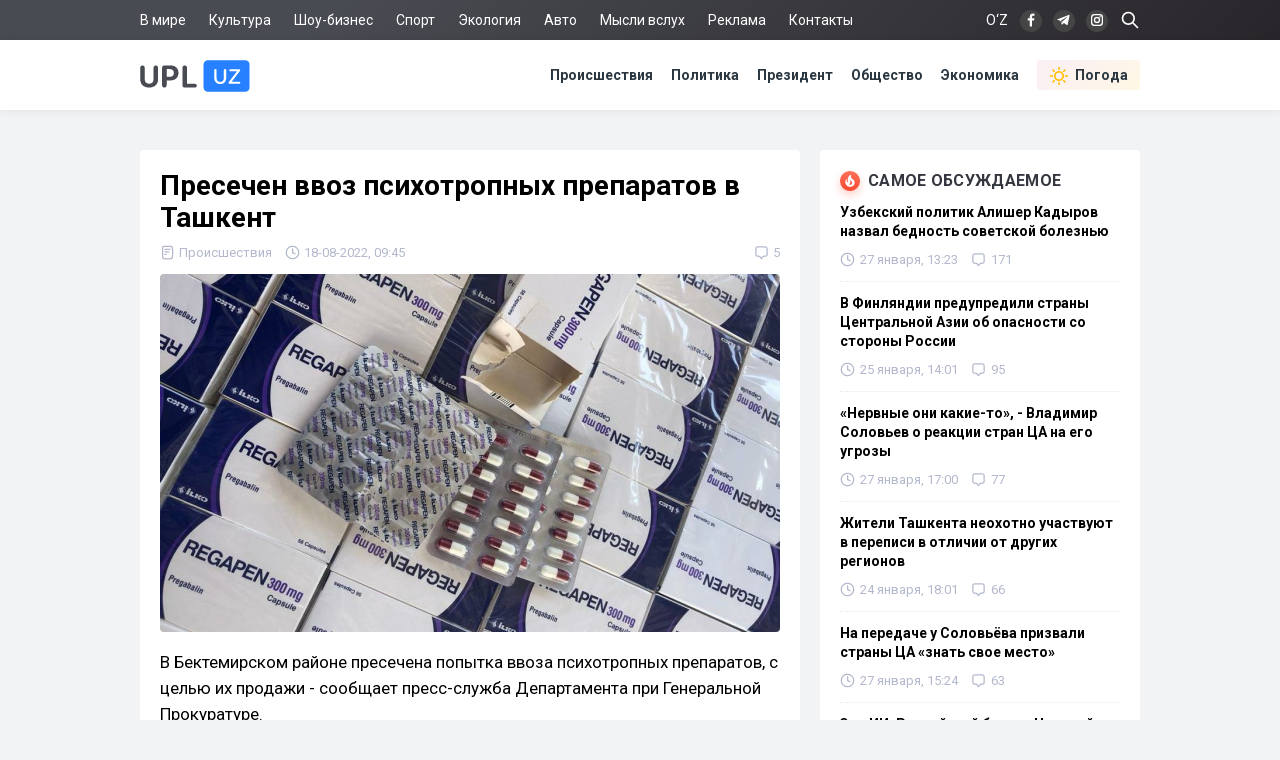

--- FILE ---
content_type: text/html; charset=utf-8
request_url: https://upl.uz/incidents/27142-news.html
body_size: 11127
content:
<!DOCTYPE html>
<html lang="ru">
<head>
<title>Пресечен ввоз психотропных препаратов в Ташкент - Upl.uz, 18.08.2022</title>
<meta name="charset" content="utf-8">
<meta name="title" content="Пресечен ввоз психотропных препаратов в Ташкент - Upl.uz, 18.08.2022">
<meta name="description" content="В Бектемирском районе пресечена попытка ввоза психотропных препаратов, с целью их продажи - сообщает пресс-служба Департамента при Генеральной Прокуратуре. Сотрудниками районного Управления Департамента при Генеральной Прокуратуре, совместно с сотрудниками стационарного поста ДПС Бектемир, было - Upl.uz, 18.08.2022">
<link rel="canonical" href="https://upl.uz/incidents/27142-news.html">
<link rel="alternate" hreflang="x-default" href="https://upl.uz/incidents/27142-news.html">
<link rel="alternate" hreflang="ru" href="https://upl.uz/incidents/27142-news.html">
<link rel="alternate" type="application/rss+xml" title="Новости Узбекистана - Upl.uz RSS" href="https://upl.uz/rss.xml">
<link rel="search" type="application/opensearchdescription+xml" title="Новости Узбекистана - Upl.uz" href="https://upl.uz/index.php?do=opensearch">
<link rel="preconnect" href="https://upl.uz/" fetchpriority="high">
<meta property="twitter:title" content="Пресечен ввоз психотропных препаратов в Ташкент - Upl.uz, 18.08.2022">
<meta property="twitter:url" content="https://upl.uz/incidents/27142-news.html">
<meta property="twitter:card" content="summary_large_image">
<meta property="twitter:image" content="https://upl.uz/uploads/posts/2022-08/1660797416_dps.jpg">
<meta property="twitter:description" content="В Бектемирском районе пресечена попытка ввоза психотропных препаратов, с целью их продажи - сообщает пресс-служба Департамента при Генеральной Прокуратуре. Сотрудниками районного Управления Департамента при Генеральной Прокуратуре, совместно с сотрудниками стационарного поста ДПС">
<meta property="og:type" content="article">
<meta property="og:site_name" content="Новости Узбекистана - Upl.uz">
<meta property="og:title" content="Пресечен ввоз психотропных препаратов в Ташкент - Upl.uz, 18.08.2022">
<meta property="og:url" content="https://upl.uz/incidents/27142-news.html">
<meta property="og:image" content="https://upl.uz/uploads/posts/2022-08/1660797416_dps.jpg">
<meta property="og:description" content="В Бектемирском районе пресечена попытка ввоза психотропных препаратов, с целью их продажи - сообщает пресс-служба Департамента при Генеральной Прокуратуре. Сотрудниками районного Управления Департамента при Генеральной Прокуратуре, совместно с сотрудниками стационарного поста ДПС">
<link rel="stylesheet" href="/engine/classes/min/index.php?f=/templates/Default/css/style.css&v=3kasn" media="screen" />
<meta name="viewport" content="width=device-width, initial-scale=1">
<link rel="shortcut icon" type="image/x-icon" href="/icons/favicon.ico">
<link rel="icon" type="image/png" sizes="16x16" href="/icons/favicon-16x16.png">
<link rel="icon" type="image/png" sizes="32x32" href="/icons/favicon-32x32.png">
<link rel="icon" type="image/png" sizes="194x194" href="/icons/favicon-194x194.png">
<link rel="icon" type="image/png" sizes="192x192" href="/icons/android-chrome-192x192.png">
<link rel="apple-touch-icon" sizes="180x180" href="/icons/apple-touch-icon.png">
<link rel="mask-icon" href="/icons/safari-pinned-tab.svg" color="#2680ff">
<meta name="robots" content="max-image-preview:large">
<meta name="apple-mobile-web-app-status-bar-style" content="default">
<meta name="apple-mobile-web-app-capable" content="yes">
<meta name="apple-mobile-web-app-title" content="Upl.uz">
<meta name="application-name" content="Upl.uz">
<meta name="msapplication-TileColor" content="#ffffff">
<meta name="msapplication-TileImage" content="/icons/mstile-144x144.png">
<meta name="theme-color" content="#ffffff">
<meta name="google-site-verification" content="2Z3LHYnoUTZFhqW_fAH7RT56WBEXTRdSf4aYltJBNWE" />
<meta name="google-adsense-account" content="ca-pub-2421127599735562">
<meta name="yandex-verification" content="fae6e1fce6ab5977"/>
<meta name="rpd3efdb68874547da89e65191e73168a6" content="b609c7952d98312ff51e7842fd074860" />
<meta name="pmail-verification" content="7ff21e8b2edd8b83a3ef99a3dfac7fcb">
<meta name="facebook-domain-verification" content="1j0vaja2p1bgcwxk9ks2kxp121gdvp" />
<link rel="preconnect" href="https://yandex.ru" crossorigin>
<link rel="preconnect" href="https://mc.yandex.ru" crossorigin>
<link rel="preconnect" href="https://yastatic.net" crossorigin>
<link rel="preconnect" href="https://static.criteo.net" crossorigin>
<link rel="preconnect" href="https://fonts.googleapis.com">
<link rel="preconnect" href="https://fonts.gstatic.com" crossorigin>
<link href="https://fonts.googleapis.com/css2?family=Roboto:wght@400;700&display=swap" rel="stylesheet">
<!--[if IE]>
<script src="https://cdnjs.cloudflare.com/ajax/libs/html5shiv/3.7.3/html5shiv.min.js"></script>
<![endif]-->
<script>window.yaContextCb=window.yaContextCb||[]</script>
<script src="https://yandex.ru/ads/system/context.js" async></script>
<script async src="https://pagead2.googlesyndication.com/pagead/js/adsbygoogle.js?client=ca-pub-2421127599735562" crossorigin="anonymous"></script>    
</head>
<body>
<div class="sub_nav">
   <div class="nav_row">
      <ul>
	    <li><a href="/world/">В мире</a></li>
		<li><a href="/culture/">Культура</a></li>
		<li><a href="/showbiz/">Шоу-бизнес</a></li>
		<li><a href="/sport/">Спорт</a></li>
		<!--<li><a href="/health/">Здоровье</a></li>-->
		<li><a href="/eco/">Экология</a></li>
		<!--<li><a href="/person/">Биографии</a></li>-->
		<li><a href="/auto/">Авто</a></li>
		<li><a href="/misli/">Мысли вслух</a></li>
		<li><a href="/adv.html">Реклама</a></li>
		<li><a href="/index.php?do=feedback">Контакты</a></li>
		<li></li>
      </ul>
      <div class="search-icon">
         <form id="q_search" action="/index.php" method="get">
            <input class="search-box" id="story" name="story" placeholder="Поиск по сайту..." type="search">
			<svg class="i-ser"><use xlink:href="#i-ser"></use></svg>
          	<input type="hidden" name="do" value="search">
			<input type="hidden" name="subaction" value="search">
         </form>
      </div>
      <div class="soc_nav">
	    <span class="lang-button" data-lang-target="uz">O‘Z</span>
	     
         <a rel="nofollow" target="_blank" href="https://www.facebook.com/novostiuzbekistana"><svg class="i-nav"><use xlink:href="#i-fb"></use></svg></a>
         <a rel="nofollow" target="_blank" href="https://t.me/upluztg"><svg class="i-nav"><use xlink:href="#i-tg"></use></svg></a>
         <a rel="nofollow" target="_blank" href="https://www.instagram.com/upl_uz/"><svg class="i-nav"><use xlink:href="#i-in"></use></svg></a>
      </div>
   </div>
</div>
<div class="nav">
   <div class="nav_row">
      <a href="/"><svg class="logo"><use xlink:href="#i-upl"></use></svg></a>
      <ul>
         <li><a href="/incidents/">Происшествия</a></li>
         <li><a href="/policy/">Политика</a></li>
		 <li><a href="/president/">Президент</a></li>
         <li><a href="/obshestvo/">Общество</a></li>
         <li><a href="/economy/">Экономика</a></li>
		 <li><a class="nav_whr" href="/pogoda/"><svg class="i-whr"><use xlink:href="#i-sun"></use></svg>Погода</a></li>
         <!--<li><a class="nav_prm" href="/premium.html"><svg class="i-prm"><use xlink:href="#i-prem"></use></svg>Премиум подписка</a></li>-->
		 <!--<li><a href="javascript: void(0);" onclick="pc_modal();"><svg class="i-use"><use xlink:href="#i-user"></use></svg>Войти</a></li>-->
         
      </ul>
   </div>
</div>
<div id="container">
<div class="head-b">
<div id="yandex_rtb_R-A-1391604-17"></div>
<script>
window.yaContextCb.push(() => {
    Ya.Context.AdvManager.render({
        "blockId": "R-A-1391604-17",
        "renderTo": "yandex_rtb_R-A-1391604-17"
    })
})
</script>
</div>

<div id="content-block">



<!--WEATHER-->


<div class="full-story" itemscope itemtype="http://schema.org/NewsArticle">
<meta itemscope itemprop="mainEntityOfPage" itemtype="https://schema.org/WebPage" itemid="https://upl.uz/incidents/27142-news.html"/>
<meta itemprop="genre" content="News"/>
<meta itemprop="dateModified" content="2022-08-18T09:45:16+05:00"/>
<h1 class="post-title" itemprop="headline">Пресечен ввоз психотропных препаратов в Ташкент</h1>
<div class="post-date">
<span itemprop="articleSection"><svg class="i-post"><use xlink:href="#i-cat"></use></svg>Происшествия</span>
<span itemprop="datePublished" content="2022-08-18T09:45:16+05:00"><svg class="i-post"><use xlink:href="#i-dat"></use></svg>18-08-2022, 09:45</span>
<span></span>


<div class="post_com" data-tocom="#com"><svg class="i-post"><use xlink:href="#i-com"></use></svg>5</div>
</div>
<div class="fstory">

<div class="post-img" itemprop="image" itemscope itemtype="https://schema.org/ImageObject">
<img class="lazy-loaded" data-src="/uploads/posts/2022-08/1660797416_dps.jpg" rel="image_src" itemprop="url contentUrl" alt="Пресечен ввоз психотропных препаратов в Ташкент"/>
<div class="coimg"></div>
</div>

<div itemprop="articleBody">В Бектемирском районе пресечена попытка ввоза психотропных препаратов, с целью их продажи - сообщает пресс-служба Департамента при Генеральной Прокуратуре.<br><br>Сотрудниками районного Управления Департамента при Генеральной Прокуратуре, совместно с сотрудниками стационарного поста ДПС "Бектемир", было проведено специальное оперативное мероприятие. В ходе мероприятия был остановлен и проверен автомобиль "Lacetti", за рулём которого находился ранее судимый гражданин за незаконный оборот сильнодействующих средств. <br><br>В ходе проверки у водители и пассажира данного транспортного средства были выявлены психотропные препараты, в том числе 56 единиц препарата "Регапен" и 16 единиц препарата "Тропикамид". Установлено, что данные психотропные препараты планировалось сбыть в городе Ташкент.<br><br>По данному факту возбуждено уголовное дело по статье "Незаконный оборот сильнодействующих или ядовитых веществ" Уголовного Кодекса Республики Узбекистан.<br><br>Ранее мы сообщали, что в Юнусабадском районе водитель автомобиля пытался <a href="https://upl.uz/incidents/27141-news.html">избавиться от наркотического вещества</a>.</div>

 

</div>
<div class="tags"><a href="/">Новости Узбекистана</a></div>
<div class="author" itemprop="author" itemscope itemtype="https://schema.org/Person">
<div class="social">
<span class="shareButton" data-network="tg"><svg><use xlink:href="#i-tg"></use></svg></span>
<span class="shareButton" data-network="fb"><svg><use xlink:href="#i-fb"></use></svg></span>
<span class="shareButton" data-network="tw"><svg><use xlink:href="#i-tw"></use></svg></span>
<span class="shareButton" data-network="ok"><svg><use xlink:href="#i-ok"></use></svg></span>
</div>
<div class="author-avatar">
<img itemprop="image" width="50" height="50" data-src="//upl.uz/uploads/fotos/foto_7.jpg" alt="Давид Юнусов"/>
<meta itemprop="jobTitle" content="Корреспондент">
</div>
<h2 class="author-name" itemprop="name"><a itemprop="url sameAs" href="https://upl.uz/user/zxccc/">Давид Юнусов</a></h2>
<div class="author-bio">Корреспондент «UPL.UZ»</div>
</div>

<div itemprop="publisher" itemscope itemtype="https://schema.org/Organization">
<meta itemprop="name" content="Новости Узбекистана"/>
<meta itemprop="url" content="https://upl.uz/"/>
<meta itemprop="sameAs" content="https://www.facebook.com/groups/upl24/"/>
<meta itemprop="sameAs" content="https://www.facebook.com/novostiuzbekistana"/>
<meta itemprop="sameAs" content="https://www.instagram.com/upl_uz/"/>
<meta itemprop="sameAs" content="https://twitter.com/novosti_upl"/>
<meta itemprop="address" content="Узбекистан, г.Ташкент, Юнусабадский район, 7-10-37"/>
<meta itemprop="telephone" content="+998(94)606-46-56"/>
<div itemprop="logo" itemscope itemtype="https://schema.org/ImageObject">
<meta itemprop="url contentUrl" content="https://upl.uz/icons/192x192.png"/>
<meta itemprop="width" content="192"/>
<meta itemprop="height" content="192"/>
</div>
</div>
</div>

<div class="part">
<!-- [PC_FULLSTORY_AFTER_TEXT] Yandex.RTB R-A-1391604-21 -->
<div class="dym" id="yandex_rtb_R-A-1391604-21"></div>
<script>
window.yaContextCb.push(() => {
    Ya.Context.AdvManager.render({
        "blockId": "R-A-1391604-21",
        "renderTo": "yandex_rtb_R-A-1391604-21"
    })
})
</script>
</div>

<!-- PC_REC_WIDGET Yandex.RTB C-A-1391604-15-->
<div class="r_tit pb_15">Интересное по теме:</div>
<div class="related">
<div style="padding-bottom:20px" id="yandex_rtb_C-A-1391604-15"></div>
<script>window.yaContextCb.push(()=>{
  Ya.Context.AdvManager.renderWidget({
    renderTo: 'yandex_rtb_C-A-1391604-15',
    blockId: 'C-A-1391604-15'
  })
})</script>
</div>

<div class="comments">
<div class="b-title pdrt_20"><i class="t-blue t-icon"><svg class="i-title"><use xlink:href="#i-com"></use></svg></i>Комментарии</div>
<form method="post" name="dlemasscomments" id="dlemasscomments"><div id="dle-comments-list">

<div id="dle-ajax-comments"></div>
<div id="comment"></div><ol class="comments-tree-list"><li id="comments-tree-item-956298" class="comments-tree-item" ><div id='comment-id-956298'><div class="comment">
<img class="com-ava"src="/templates/Default/dleimages/noavatar.png">
<div class="top-com">
<div class="dropdown right">
<svg class="i-dot ac"><use xlink:href="#i-dot"></use></svg>
<div class="dw-list">


<a href="javascript:AddComplaint('956298', 'comments')"><svg class="i-dw"><use xlink:href="#i-war"></use></svg>Пожаловаться</a>
<span data-translate="comm-id-956298"><svg class="i-dw"><use xlink:href="#i-uz"></use></svg>Перевести</span>
<span data-cid="956298"><svg class="i-dw"><use xlink:href="#i-link"></use></svg>Копировать ссылку</span>
</div>
</div>
<div class="com-user">Вообще то я с Вами согласен </div>
<div class="com-date">18 августа 2022 13:13</div>
</div>
<div id='comm-id-956298'>Везут и везут, интересно, сколько людей подсело на эту заразу.</div>
<div class="mid-com">
<a onclick="dle_reply('956298', '0', '2'); return false;" href="#">Ответить</a>
<div class="js-rate">
<a href="#" onclick="doCommentsRate('plus', '956298'); return false;" ><span class="js-rate-item lik"><svg class="i-lik"><use xlink:href="#i-lik"></use></svg><span data-comments-likes-id="956298">1</span></span></a>
<a href="#" onclick="doCommentsRate('minus', '956298'); return false;" ><span class="js-rate-item dis"><svg class="i-lik"><use xlink:href="#i-dis"></use></svg><span data-comments-dislikes-id="956298">0</span></span></a>
</div>
</div>
</div></div></li><li id="comments-tree-item-956238" class="comments-tree-item" ><div id='comment-id-956238'><div class="comment">
<img class="com-ava"src="/templates/Default/dleimages/noavatar.png">
<div class="top-com">
<div class="dropdown right">
<svg class="i-dot ac"><use xlink:href="#i-dot"></use></svg>
<div class="dw-list">


<a href="javascript:AddComplaint('956238', 'comments')"><svg class="i-dw"><use xlink:href="#i-war"></use></svg>Пожаловаться</a>
<span data-translate="comm-id-956238"><svg class="i-dw"><use xlink:href="#i-uz"></use></svg>Перевести</span>
<span data-cid="956238"><svg class="i-dw"><use xlink:href="#i-link"></use></svg>Копировать ссылку</span>
</div>
</div>
<div class="com-user">всё по конам </div>
<div class="com-date">18 августа 2022 11:30</div>
</div>
<div id='comm-id-956238'>Этими препаратами наверняка занимаются коррумпированные работники с высокими должностями. <br>А пойманные мелкачи немного участвуют в этом, всегда находятся в поле зрения, и нужны как козлы отпущения...</div>
<div class="mid-com">
<a onclick="dle_reply('956238', '0', '2'); return false;" href="#">Ответить</a>
<div class="js-rate">
<a href="#" onclick="doCommentsRate('plus', '956238'); return false;" ><span class="js-rate-item lik"><svg class="i-lik"><use xlink:href="#i-lik"></use></svg><span data-comments-likes-id="956238">3</span></span></a>
<a href="#" onclick="doCommentsRate('minus', '956238'); return false;" ><span class="js-rate-item dis"><svg class="i-lik"><use xlink:href="#i-dis"></use></svg><span data-comments-dislikes-id="956238">0</span></span></a>
</div>
</div>
</div></div></li><li id="comments-tree-item-956220" class="comments-tree-item" ><div id='comment-id-956220'><div class="comment">
<img class="com-ava"src="/templates/Default/dleimages/noavatar.png">
<div class="top-com">
<div class="dropdown right">
<svg class="i-dot ac"><use xlink:href="#i-dot"></use></svg>
<div class="dw-list">


<a href="javascript:AddComplaint('956220', 'comments')"><svg class="i-dw"><use xlink:href="#i-war"></use></svg>Пожаловаться</a>
<span data-translate="comm-id-956220"><svg class="i-dw"><use xlink:href="#i-uz"></use></svg>Перевести</span>
<span data-cid="956220"><svg class="i-dw"><use xlink:href="#i-link"></use></svg>Копировать ссылку</span>
</div>
</div>
<div class="com-user">ПЕШЕХОД </div>
<div class="com-date">18 августа 2022 10:43</div>
</div>
<div id='comm-id-956220'>Сколько людей страдает от этой заразы!! Чем больше ловят этих наркобаронов , тем больше их становится! И возникает вопрос почему?? От нехватки денег, или у нас законы мягкие???!!!</div>
<div class="mid-com">
<a onclick="dle_reply('956220', '0', '2'); return false;" href="#">Ответить</a>
<div class="js-rate">
<a href="#" onclick="doCommentsRate('plus', '956220'); return false;" ><span class="js-rate-item lik"><svg class="i-lik"><use xlink:href="#i-lik"></use></svg><span data-comments-likes-id="956220">5</span></span></a>
<a href="#" onclick="doCommentsRate('minus', '956220'); return false;" ><span class="js-rate-item dis"><svg class="i-lik"><use xlink:href="#i-dis"></use></svg><span data-comments-dislikes-id="956220">0</span></span></a>
</div>
</div>
</div></div></li><li id="comments-tree-item-956200" class="comments-tree-item" ><div id='comment-id-956200'><div class="comment">
<img class="com-ava"src="/templates/Default/dleimages/noavatar.png">
<div class="top-com">
<div class="dropdown right">
<svg class="i-dot ac"><use xlink:href="#i-dot"></use></svg>
<div class="dw-list">


<a href="javascript:AddComplaint('956200', 'comments')"><svg class="i-dw"><use xlink:href="#i-war"></use></svg>Пожаловаться</a>
<span data-translate="comm-id-956200"><svg class="i-dw"><use xlink:href="#i-uz"></use></svg>Перевести</span>
<span data-cid="956200"><svg class="i-dw"><use xlink:href="#i-link"></use></svg>Копировать ссылку</span>
</div>
</div>
<div class="com-user">Руслан </div>
<div class="com-date">18 августа 2022 09:59</div>
</div>
<div id='comm-id-956200'>В последнее время пошла волна у ДПС ловить ну прям совсем случайно на нюх таких наркораспространителей - вопрос ну как это у них получается</div>
<div class="mid-com">
<a onclick="dle_reply('956200', '0', '2'); return false;" href="#">Ответить</a>
<div class="js-rate">
<a href="#" onclick="doCommentsRate('plus', '956200'); return false;" ><span class="js-rate-item lik"><svg class="i-lik"><use xlink:href="#i-lik"></use></svg><span data-comments-likes-id="956200">0</span></span></a>
<a href="#" onclick="doCommentsRate('minus', '956200'); return false;" ><span class="js-rate-item dis"><svg class="i-lik"><use xlink:href="#i-dis"></use></svg><span data-comments-dislikes-id="956200">1</span></span></a>
</div>
</div>
</div></div><ol class="comments-tree-list"><li id="comments-tree-item-956227" class="comments-tree-item" ><div id='comment-id-956227'><div class="comment">
<img class="com-ava"src="/templates/Default/dleimages/noavatar.png">
<div class="top-com">
<div class="dropdown right">
<svg class="i-dot ac"><use xlink:href="#i-dot"></use></svg>
<div class="dw-list">


<a href="javascript:AddComplaint('956227', 'comments')"><svg class="i-dw"><use xlink:href="#i-war"></use></svg>Пожаловаться</a>
<span data-translate="comm-id-956227"><svg class="i-dw"><use xlink:href="#i-uz"></use></svg>Перевести</span>
<span data-cid="956227"><svg class="i-dw"><use xlink:href="#i-link"></use></svg>Копировать ссылку</span>
</div>
</div>
<div class="com-user">Меркурий </div>
<div class="com-date">18 августа 2022 11:15</div>
</div>
<div id='comm-id-956227'>Руслан,<br>Их этому обучают.</div>
<div class="mid-com">
<a onclick="dle_reply('956227', '1', '2'); return false;" href="#">Ответить</a>
<div class="js-rate">
<a href="#" onclick="doCommentsRate('plus', '956227'); return false;" ><span class="js-rate-item lik"><svg class="i-lik"><use xlink:href="#i-lik"></use></svg><span data-comments-likes-id="956227">2</span></span></a>
<a href="#" onclick="doCommentsRate('minus', '956227'); return false;" ><span class="js-rate-item dis"><svg class="i-lik"><use xlink:href="#i-dis"></use></svg><span data-comments-dislikes-id="956227">0</span></span></a>
</div>
</div>
</div></div></li></ol></li></ol></div></form>

<div class="full-story">
<div class="info">Комментировать статьи на сайте возможно только в течении <b>30</b> дней со дня публикации.</div>
</div>
</div>
<!--dlenavigationcomments-->
<div class="clrfix">
<!--Recomend-->

</div>

<div class="r_tit pb_15">Последние новости</div>
<div class="sh-news">
<a href="https://upl.uz/eco/59970-news.html"><img class="lazy-loaded sh-img" data-src="https://cdn.upl.uz/posts/2026-01/thumbs/e16826e5b0_bll1dn15734627998977_b.jpg"></a>
<h2 class="sh-title"><a href="https://upl.uz/eco/59970-news.html">Экопартия Узбекистана предложила радикальный план спасения экологии</a></h2>
<div class="sh-text">
В дискуссионном клубе «Олам» при Экологической партии Узбекистана состоялось масштабное обсуждение, которое, вероятно, определит вектор развития
<div class="side-date">
<span><svg class="i-side"><use xlink:href="#i-dat2"></use></svg>Вчера, 20:08</span>
<span><svg class="i-side"><use xlink:href="#i-com"></use></svg>4</span>

</div>
</div>
</div><div class="sh-news">
<a href="https://upl.uz/incidents/59971-news.html"><img class="lazy-loaded sh-img" data-src="https://cdn.upl.uz/posts/2026-01/thumbs/8c495633f6_1.jpg"></a>
<h2 class="sh-title"><a href="https://upl.uz/incidents/59971-news.html">Я не распространял, я проверял: В Ташкенте кладмен придумал интересную отговорку</a></h2>
<div class="sh-text">
Задержан мужчина, подозреваемый в распространении наркотиков - сообщает пресс-служба столичного ГУВД. Сотрудниками органов внутренних дел, совместно
<div class="side-date">
<span><svg class="i-side"><use xlink:href="#i-dat2"></use></svg>Вчера, 19:48</span>
<span><svg class="i-side"><use xlink:href="#i-com"></use></svg>4</span>

</div>
</div>
</div><div class="sh-news">
<a href="https://upl.uz/obshestvo/59961-news.html"><img class="lazy-loaded sh-img" data-src="https://cdn.upl.uz/posts/2026-01/thumbs/cba6b5ed23_xxl_height-7.jpg"></a>
<h2 class="sh-title"><a href="https://upl.uz/obshestvo/59961-news.html">В Узбекистане назвали количество людей, привлеченных к административной ответственности</a></h2>
<div class="sh-text">
Информационная служба Верховного суда обнародовала масштабный отчет, касающийся административной практики за прошедший год. Согласно представленным
<div class="side-date">
<span><svg class="i-side"><use xlink:href="#i-dat2"></use></svg>Вчера, 18:52</span>
<span><svg class="i-side"><use xlink:href="#i-com"></use></svg>1</span>

</div>
</div>
</div><div class="sh-news">
<a href="https://upl.uz/economy/59958-news.html"><img class="lazy-loaded sh-img" data-src="https://cdn.upl.uz/posts/2026-01/thumbs/387fcdade0_radioaktivnye-othody-6.jpg"></a>
<h2 class="sh-title"><a href="https://upl.uz/economy/59958-news.html">Ташкент и Москва утвердили план ликвидации радиоактивных отходов в РУз</a></h2>
<div class="sh-text">
Ташкент и Москва официально закрепили намерения по формированию в республике полноценной инфраструктуры обращения с радиоактивными отходами. В рамках
<div class="side-date">
<span><svg class="i-side"><use xlink:href="#i-dat2"></use></svg>Вчера, 18:37</span>


</div>
</div>
</div><div class="sh-news">
<a href="https://upl.uz/policy/59966-news.html"><img class="lazy-loaded sh-img" data-src="https://cdn.upl.uz/posts/2026-01/thumbs/1b0eb11d90_c_dqqel2v68ln0ed8vjsr9rvqsdpln8r.jpg"></a>
<h2 class="sh-title"><a href="https://upl.uz/policy/59966-news.html">В Узбекистане отметили день рождения первого президента</a></h2>
<div class="sh-text">
В столице Узбекистана, в пятницу, 30 января 2026 года, состоялись официальные мероприятия, приуроченные к очередной годовщине со дня рождения первого
<div class="side-date">
<span><svg class="i-side"><use xlink:href="#i-dat2"></use></svg>Вчера, 18:18</span>


</div>
</div>
</div>
</div>

<div id="full_right">
<!--<div class="rtbyan"></div>-->
<div class="side-block">
<div class="b-title"><i class="t-red t-icon"><svg class="i-title"><use xlink:href="#i-fire"></use></svg></i>Самое обсуждаемое</div>
<a href="https://upl.uz/policy/59856-news.html">
<div class="side-bar">
<div class="side-title">Узбекский политик Алишер Кадыров назвал бедность советской болезнью</div>
<div class="side-date">
<span><svg class="i-side"><use xlink:href="#i-dat"></use></svg>27 января, 13:23</span>
<span><svg class="i-side"><use xlink:href="#i-com"></use></svg>171</span>

</div>
</div>
</a><a href="https://upl.uz/policy/59796-news.html">
<div class="side-bar">
<div class="side-title">В Финляндии предупредили страны Центральной Азии об опасности со стороны России</div>
<div class="side-date">
<span><svg class="i-side"><use xlink:href="#i-dat"></use></svg>25 января, 14:01</span>
<span><svg class="i-side"><use xlink:href="#i-com"></use></svg>95</span>

</div>
</div>
</a><a href="https://upl.uz/policy/59863-news.html">
<div class="side-bar">
<div class="side-title">«Нервные они какие-то», - Владимир Соловьев о реакции стран ЦА на его угрозы</div>
<div class="side-date">
<span><svg class="i-side"><use xlink:href="#i-dat"></use></svg>27 января, 17:00</span>
<span><svg class="i-side"><use xlink:href="#i-com"></use></svg>77</span>

</div>
</div>
</a><a href="https://upl.uz/obshestvo/59800-news.html">
<div class="side-bar">
<div class="side-title">Жители Ташкента неохотно участвуют в переписи в отличии от других регионов</div>
<div class="side-date">
<span><svg class="i-side"><use xlink:href="#i-dat"></use></svg>24 января, 18:01</span>
<span><svg class="i-side"><use xlink:href="#i-com"></use></svg>66</span>

</div>
</div>
</a><a href="https://upl.uz/policy/59862-news.html">
<div class="side-bar">
<div class="side-title">На передаче у Соловьёва призвали страны ЦА «знать свое место»</div>
<div class="side-date">
<span><svg class="i-side"><use xlink:href="#i-dat"></use></svg>27 января, 15:24</span>
<span><svg class="i-side"><use xlink:href="#i-com"></use></svg>63</span>

</div>
</div>
</a><a href="https://upl.uz/policy/59905-news.html">
<div class="side-bar">
<div class="side-title">Это ИИ: Российский боксер Николай Валуев заявил, что не угрожал странам СНГ</div>
<div class="side-date">
<span><svg class="i-side"><use xlink:href="#i-dat"></use></svg>28 января, 15:54</span>
<span><svg class="i-side"><use xlink:href="#i-com"></use></svg>49</span>

</div>
</div>
</a><a href="https://upl.uz/policy/59857-news.html">
<div class="side-bar">
<div class="side-title">Внучка экс-президента Узбекистана хочет личный самолет за счет денег подписчиков</div>
<div class="side-date">
<span><svg class="i-side"><use xlink:href="#i-dat"></use></svg>27 января, 14:01</span>
<span><svg class="i-side"><use xlink:href="#i-com"></use></svg>40</span>

</div>
</div>
</a>
</div>
    
    
<!--FULL-RIGT-BAR-TOP Yandex.RTB R-A-1391604-19 -->
<div class="dym" id="yandex_rtb_R-A-1391604-19"></div>
<script>
window.yaContextCb.push(() => {
    Ya.Context.AdvManager.render({
        "blockId": "R-A-1391604-19",
        "renderTo": "yandex_rtb_R-A-1391604-19"
    })
})
</script>

    

    
    
<div class="side-block">
<div class="r_tit">Общество</div>
<a href="https://upl.uz/obshestvo/59897-news.html">
<div class="side-bar">
<div class="side-title">В Ташкенте Чиланзарский район попадет под особый контроль</div>
<div class="side-date">15:37 / 28 января</div>
</div>
</a><a href="https://upl.uz/obshestvo/59888-news.html">
<div class="side-bar">
<div class="side-title">В Узбекистане назвали самые опасные районы</div>
<div class="side-date">08:23 / 28 января</div>
</div>
</a><a href="https://upl.uz/obshestvo/59867-news.html">
<div class="side-bar">
<div class="side-title">Секретность вне закона: как хокимияты Узбекистана прячут документы</div>
<div class="side-date">04:04 / 28 января</div>
</div>
</a><a href="https://upl.uz/obshestvo/59886-news.html">
<div class="side-bar">
<div class="side-title">ВОЗ: Нипах невероятно летален, но пока угрозу пандемии не представляет</div>
<div class="side-date">03:42 / 28 января</div>
</div>
</a><a href="https://upl.uz/obshestvo/59884-news.html">
<div class="side-bar">
<div class="side-title">Российский математик Иван Ремизов закрыл вопрос, мучивший науку два столетия</div>
<div class="side-date">18:16 / 27 января</div>
</div>
</a><a href="https://upl.uz/obshestvo/59869-news.html">
<div class="side-bar">
<div class="side-title">На маршруте № 76 начались испытания Yutong Bus E9</div>
<div class="side-date">17:21 / 27 января</div>
</div>
</a><a href="https://upl.uz/obshestvo/59850-news.html">
<div class="side-bar">
<div class="side-title">Герои МЧС Узбекистана: 20 лет героической службы</div>
<div class="side-date">11:18 / 27 января</div>
</div>
</a>
</div>
    
<!-- PC_SIDEBAR_SLI Yandex.RTB R-A-1391604-20 -->
<div id="bannerfix">
<div class="inner">
    
<!-- UPL_PC_SLI -->
<ins class="adsbygoogle"
     style="display:inline-block;width:320px;height:540px"
     data-ad-client="ca-pub-2421127599735562"
     data-ad-slot="2095415299"></ins>
<script>
     (adsbygoogle = window.adsbygoogle || []).push({});
</script>

<!-- <div id="yandex_rtb_R-A-1391604-20"></div>
<script>
window.yaContextCb.push(() => {
    Ya.Context.AdvManager.render({
        "blockId": "R-A-1391604-20",
        "renderTo": "yandex_rtb_R-A-1391604-20"
    })
})
</script>-->
    
</div>
</div>
    
</div>




<div class="footer-b">
<!-- Ya_PC_FTR -->
<div id="yandex_rtb_R-A-1391604-18"></div>
<script>
window.yaContextCb.push(() => {
    Ya.Context.AdvManager.render({
        "blockId": "R-A-1391604-18",
        "renderTo": "yandex_rtb_R-A-1391604-18"
    })
})
</script>
</div>

</div>
<div class="footer">
   <div class="nav_row">
      <div class="f-conte">
         <div class="left">
            <span class="copy">2016-2026 © UPL.UZ — Новости Узбекистана</span>
            <div class="licen">Свидетельство о регистрации СМИ №1231 от 10.05.2018</div>
         </div>
         <div class="f-right">
            <span class="red18">18+</span><a href="/privacy-policy.html">Политика конфиденциальности</a><a href="/copyright.html">Использование материалов</a>
         </div>
      </div>
   </div>
</div>
<div class="modal-overlay" data-modal="premium">
   <div class="modal-table">
      <div class="modal-table-cell">
         <div class="modal">
            <div class="modal__close"><svg class="i-cls"><use xlink:href="#i-cls"></use></svg></div>
            <div class="plus_content">
               <div class="plus_icon">
                  <svg class="i-vrf2"><use xlink:href="#i-vrf"></use></svg>
               </div>
               <p class="plus_title">Подписка Premium</p>
               <p class="plus_subtit">Поддержите нас и получите доступ к дополнительным возможностям</p>
               <div class="plus_text">
                  <svg class="i-ad"><use xlink:href="#i-ad"></use></svg>
                  <div class="plus_item">
                     <div class="p_title">Без рекламы</div>
                     <p>Отключение рекламных баннеров и рекомендательных виджетов</p>
                  </div>
                  <svg class="i-pls"><use xlink:href="#i-com"></use></svg>
                  <div class="plus_item">
                     <div class="p_title">Без модерации</div>
                     <p>Комментируйте новости моментально без предварительной модерации</p>
                  </div>
                  <svg class="i-pvrf"><use xlink:href="#i-vrf"></use></svg>
                  <div class="plus_item">
                     <div class="p_title">Галочка у имени</div>
                     <p>Галочка верификации рядом с именем в комментариях и уникальный никнейм</p>
                  </div>
               </div>
               <div class="sub_text">
                  
				  <div onClick="BillingGroup.Form(6)" class="plus_bt">Купить за 15 000 сум в месяц</div>
				  <div class="sub_rule">Нажимая кнопку, вы принимаете<br><a href="/agreement">условия соглашения</a></div>
				  
				  
               </div>
            </div>
         </div>
      </div>
   </div>
</div>



<script src="/engine/classes/min/index.php?g=general&amp;v=3kasn"></script>
<script src="/engine/classes/min/index.php?f=engine/classes/js/jqueryui.js,engine/classes/js/dle_js.js,engine/classes/js/lazyload.js&amp;v=3kasn" defer></script>
<script>
<!--
var dle_root       = '/';
var dle_admin      = '';
var dle_login_hash = '20885e92b1b24b630fd9808a379a41cbd252184f';
var dle_group      = 5;
var dle_skin       = 'Default';
var dle_wysiwyg    = '-1';
var quick_wysiwyg  = '0';
var dle_min_search = '4';
var dle_act_lang   = ["Да", "Нет", "Ввод", "Отмена", "Сохранить", "Удалить", "Загрузка. Пожалуйста, подождите..."];
var menu_short     = 'Быстрое редактирование';
var menu_full      = 'Полное редактирование';
var menu_profile   = 'Просмотр профиля';
var menu_send      = 'Отправить сообщение';
var menu_uedit     = 'Админцентр';
var dle_info       = 'Информация';
var dle_confirm    = 'Подтверждение';
var dle_prompt     = 'Ввод информации';
var dle_req_field  = ["Необходимо представиться, заполните поле с именем", "Заполните поле с сообщением, оно не может быть пустым", "Заполните поле с темой сообщения"];
var dle_del_agree  = 'Вы действительно хотите удалить? Данное действие невозможно будет отменить';
var dle_spam_agree = 'Вы действительно хотите отметить пользователя как спамера? Это приведёт к удалению всех его комментариев';
var dle_c_title    = 'Отправка жалобы';
var dle_complaint  = 'Укажите текст Вашей жалобы для администрации:';
var dle_mail       = 'Ваш e-mail:';
var dle_big_text   = 'Выделен слишком большой участок текста.';
var dle_orfo_title = 'Укажите комментарий для администрации к найденной ошибке на странице:';
var dle_p_send     = 'Отправить';
var dle_p_send_ok  = 'Уведомление успешно отправлено';
var dle_save_ok    = 'Изменения успешно сохранены. Обновить страницу?';
var dle_reply_title= 'Ответ на комментарий';
var dle_tree_comm  = '1';
var dle_del_news   = 'Удалить статью';
var dle_sub_agree  = 'Вы действительно хотите подписаться на комментарии к данной публикации?';
var dle_unsub_agree  = 'Вы действительно хотите отписаться от комментариев к данной публикации?';
var dle_captcha_type  = '2';
var dle_share_interesting  = ["Поделиться ссылкой на выделенный текст", "Twitter", "Facebook", "Вконтакте", "Прямая ссылка:", "Нажмите правой клавишей мыши и выберите «Копировать ссылку»"];
var DLEPlayerLang     = {prev: 'Предыдущий',next: 'Следующий',play: 'Воспроизвести',pause: 'Пауза',mute: 'Выключить звук', unmute: 'Включить звук', settings: 'Настройки', enterFullscreen: 'На полный экран', exitFullscreen: 'Выключить полноэкранный режим', speed: 'Скорость', normal: 'Обычная', quality: 'Качество', pip: 'Режим PiP'};
var DLEGalleryLang    = {CLOSE: 'Закрыть (Esc)', NEXT: 'Следующее изображение', PREV: 'Предыдущее изображение', ERROR: 'Внимание! Обнаружена ошибка', IMAGE_ERROR: 'Не удалось загрузить изображение', TOGGLE_SLIDESHOW: 'Просмотр слайдшоу',TOGGLE_FULLSCREEN: 'Полноэкранный режим', TOGGLE_THUMBS: 'Включить / Выключить уменьшенные копии', ITERATEZOOM: 'Увеличить / Уменьшить', DOWNLOAD: 'Скачать изображение' };
var DLEGalleryMode    = 0;
var DLELazyMode       = 0;
var allow_dle_delete_news   = false;

jQuery(function($){
					setTimeout(function() {
						$.get(dle_root + "engine/ajax/controller.php?mod=adminfunction", { 'id': '27142', action: 'newsread', user_hash: dle_login_hash });
					}, 1000);
find_comment_onpage();
});
//-->
</script>
<script src="/engine/classes/min/index.php?f=/templates/Default/js/core.js&v=3kasn" defer></script>
<script>
$.get("/icons/sprite.svg", function(data) {
  var div = document.createElement("div");
  div.innerHTML = new XMLSerializer().serializeToString(data.documentElement);
  document.body.insertBefore(div, document.body.childNodes[0]);
});
</script>
<!-- Yandex.Metrika counter -->
<script type="text/javascript" >
   (function(m,e,t,r,i,k,a){m[i]=m[i]||function(){(m[i].a=m[i].a||[]).push(arguments)};
   m[i].l=1*new Date();k=e.createElement(t),a=e.getElementsByTagName(t)[0],k.async=1,k.src=r,a.parentNode.insertBefore(k,a)})
   (window, document, "script", "https://mc.yandex.ru/metrika/tag.js", "ym");

   ym(46130283, "init", {
        clickmap:true,
        trackLinks:true,
        accurateTrackBounce:true
   });
</script>
<noscript><div><img src="https://mc.yandex.ru/watch/46130283" style="position:absolute; left:-9999px;" alt="" /></div></noscript>
<!-- /Yandex.Metrika counter -->
</body>
</html>
<!-- The script execution time 0.03683 seconds -->
<!-- The time compilation of templates 0.02114 seconds -->
<!-- Time executing MySQL query: 0.00345 seconds -->
<!-- The total number of MySQL queries 4 -->
<!-- RAM uses 2.14 MB -->
<!-- For compression was used gzip -->
<!-- The total size of the page: 43811 bytes After compression: 11066 bytes -->

--- FILE ---
content_type: text/html; charset=utf-8
request_url: https://www.google.com/recaptcha/api2/aframe
body_size: 267
content:
<!DOCTYPE HTML><html><head><meta http-equiv="content-type" content="text/html; charset=UTF-8"></head><body><script nonce="t6aSY7s4bTGXvaI4x8vjag">/** Anti-fraud and anti-abuse applications only. See google.com/recaptcha */ try{var clients={'sodar':'https://pagead2.googlesyndication.com/pagead/sodar?'};window.addEventListener("message",function(a){try{if(a.source===window.parent){var b=JSON.parse(a.data);var c=clients[b['id']];if(c){var d=document.createElement('img');d.src=c+b['params']+'&rc='+(localStorage.getItem("rc::a")?sessionStorage.getItem("rc::b"):"");window.document.body.appendChild(d);sessionStorage.setItem("rc::e",parseInt(sessionStorage.getItem("rc::e")||0)+1);localStorage.setItem("rc::h",'1769823525269');}}}catch(b){}});window.parent.postMessage("_grecaptcha_ready", "*");}catch(b){}</script></body></html>